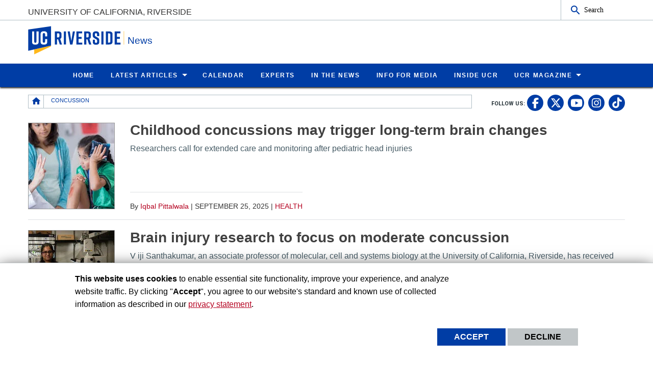

--- FILE ---
content_type: text/html; charset=UTF-8
request_url: https://news.ucr.edu/tag/concussion
body_size: 10781
content:
<!doctype html>
<html  lang="en" dir="ltr" prefix="og: https://ogp.me/ns#" class="no-js">
<head>
    <meta charset="utf-8" />
<noscript><style>form.antibot * :not(.antibot-message) { display: none !important; }</style>
</noscript><style id="gutenberg-palette">:root .has-yellow-color{color:#FFB81C}:root .has-yellow-background-color{background-color:#FFB81C}:root .has-blue-color{color:#003DA5}:root .has-blue-background-color{background-color:#003DA5}</style>
<link rel="canonical" href="https://news.ucr.edu/tag/concussion" />
<meta name="Generator" content="Drupal 10 (https://www.drupal.org)" />
<meta name="MobileOptimized" content="width" />
<meta name="HandheldFriendly" content="true" />
<meta name="viewport" content="width=device-width, initial-scale=1.0" />
<link rel="icon" href="/profiles/custom/ucr_news_profile/themes/custom/ucr_news/favicon.ico" type="" />
<script src="/sites/default/files/eu_cookie_compliance/eu_cookie_compliance.script.js?t9dt2v" defer></script>
<script>window.a2a_config=window.a2a_config||{};a2a_config.callbacks=[];a2a_config.overlays=[];a2a_config.templates={};</script>

    <title>concussion | News</title>
    <link rel="stylesheet" media="all" href="/sites/default/files/css/css_VR5zH6JRG91gYCuUYWdupMmMzoeKFmiZgh_ddlDuFGE.css?delta=0&amp;language=en&amp;theme=ucr_news&amp;include=eJxtyEsOgCAMhOELoRyJFBgNsVBDQePtfcSFCzfzTz6KsQmVw9J7xqlKaQbdBZEl4UpeOVEJsH_oPFUYPbQhW08K00N1ERN1bnZm8cRDUH24YNevbemGZ8cssTNODRo4Ww" />
<link rel="stylesheet" media="all" href="https://fonts.googleapis.com/css?family=Montserrat:700|Roboto+Slab:400,700|Roboto:400,700" />
<link rel="stylesheet" media="all" href="/sites/default/files/css/css_XxVXrWUwWwa5nEhVzI6IOLWpQLLtF1SCaoDGVBjVcpI.css?delta=2&amp;language=en&amp;theme=ucr_news&amp;include=eJxtyEsOgCAMhOELoRyJFBgNsVBDQePtfcSFCzfzTz6KsQmVw9J7xqlKaQbdBZEl4UpeOVEJsH_oPFUYPbQhW08K00N1ERN1bnZm8cRDUH24YNevbemGZ8cssTNODRo4Ww" />

    
    <style type="text/css">
    <!--
     a[href*="//"]:not(:has([data-entity-embed-display=media_image])):after {
    display: none;
}

.img-circle {
  border-radius: 50%;
}


figure.embedded-entity.align-right {
    width: max-content !important;
}

figure.embedded-entity.align-left{
    width: max-content !important;
}

.align-right{
margin-left: 20px !important;
}
.align-left{
margin-right: 20px !important;
}

div.una-article-post-content p{
font-size: 1.125em;
}

div.social-link a{
height: 1.75em;
}

.grey-owl-video-width
{width:350px !important; clear: right!important;}


div#content-container div.primary-content-area figure figcaption {
border-bottom: none !important;
}

div.magazine p {
    font-size: 1.125em;
}

p.caption {
    caption-side: bottom;
    font-size: 0.775rem;
    text-align: center;
    font-weight: bold;
    margin: 0.25rem 0.25rem 1rem 0.25rem;
}

.story-title {
font-size: 4rem;
}

p.mark:after {
  content: url('/sites/default/files/2024-11/ucr-magazine-end-mark-icon.png');
  margin-left: 5px;
}


@media print, screen and (max-width: 600px) {

.story-title {
font-size: 100%;
}
}     -->
    </style>
    </head>
<body class="layout path-taxonomy">
    <noscript><iframe src="https://www.googletagmanager.com/ns.html?id=GTM-WKS9CKF" height="0" width="0" style="display:none;visibility:hidden"></iframe></noscript>
      <div class="dialog-off-canvas-main-canvas" data-off-canvas-main-canvas>
    <div class="webpage-content">
    <header role="banner" data-sticky-container>
        <div class="header-sticky-container" data-ucr-sticky="0" data-ucr-mobile-sticky="1">
            <div class="grid-container full">
                                                <div class="grid-x">
                    <div class="cell small-order-2 medium-order-1 audience-container">
    <div class="grid-container audience-menu-bar">
        <div class="grid-x align-middle">
             <div id="block-ucr-news-organization-name" data-block-plugin-id="ucr_global_organization_name" class="cell auto org-name">
    
        
              <a class="skip-main" tabindex="1" href="#main-content">Skip to main content</a>

<span class="parent-org-title">
    <a href="https://www.ucr.edu">University of California, Riverside</a>
</span>

    </div>
    <div class="cell medium-shrink show-for-medium">
        
        
            <section class="google-search">
        <button class="button audience-search-button" data-open="gscSearchFormModal">Search</button>
    </section>

    </div>
             <div class="cell shrink hide-for-medium" data-responsive-toggle="main-menu-container" data-hide-for="medium">
                <button class="mdi mdi-menu button mobile-menu-expander" id="mobile-menu-expander" type="button" data-toggle="main-menu-container">
                </button>
            </div>
        </div>
    </div>
</div>

                    <div class="cell small-order-1 medium-order-2 masthead-container">
    <div class="grid-container">
        <div class="grid-x align-middle">
             
    <div class="cell shrink">
        <a class="masthead-logo" href="/">
            <span class="show-for-sr">UC Riverside</span>
        </a>
    </div>
    <div class="cell auto">
        <h1 class="masthead-title" aria-label="Welcome to  News ">
            <a href="/"> News </a>
        </h1>
    </div>
    <div class="cell auto show-for-medium">
        <p class="slogan"></p>
    </div>
         </div>
    </div>
</div>

                    <div class="cell small-order-3 medium-order-3 main-nav-bar">
    <div class="grid-container" id="main-menu-container" data-animate="fade-in fade-out">
        <div class="grid-x">
                 <div class="cell hide-for-medium">
        
        
            <section class="google-search">
        <button class="button audience-search-button" data-open="gscSearchFormModal">Search</button>
    </section>

    </div>
<div id="block-ucr-news-main-menu" data-block-plugin-id="system_menu_block:main" class="cell main-menu-cell">
    
        
                        <nav id="primary-site-menu" aria-labelledby="primary-site-menu">
    <ul class="standard-menu vertical medium-horizontal menu align-center-middle" data-responsive-menu="accordion medium-dropdown" data-closing-time="200">
                <li>
        <a href="/" data-drupal-link-system-path="&lt;front&gt;">Home</a>
                </li>
            <li>
        <a href="/articles" target="_self" data-drupal-link-system-path="articles">Latest Articles</a>
                                <ul class="vertical menu submenu">
                <li>
        <a href="/articles" title="All Articles" data-drupal-link-system-path="articles">All Articles</a>
                </li>
            <li>
        <a href="/topic/arts-culture" target="_self" data-drupal-link-system-path="taxonomy/term/1">Arts / Culture</a>
                </li>
            <li>
        <a href="/topic/athletics" target="_self" data-drupal-link-system-path="taxonomy/term/6">Athletics</a>
                </li>
            <li>
        <a href="/topic/business" target="_self" data-drupal-link-system-path="taxonomy/term/11">Business</a>
                </li>
            <li>
        <a href="/topic/health" target="_self" data-drupal-link-system-path="taxonomy/term/16">Health</a>
                </li>
            <li>
        <a href="/topic/science-technology" target="_self" data-drupal-link-system-path="taxonomy/term/21">Science / Technology</a>
                </li>
            <li>
        <a href="/topic/social-science-education" target="_self" data-drupal-link-system-path="taxonomy/term/26">Social Science / Education</a>
                </li>
            <li>
        <a href="/topic/students" target="_self" data-drupal-link-system-path="taxonomy/term/31">Students</a>
                </li>
            <li>
        <a href="/topic/university" target="_self" data-drupal-link-system-path="taxonomy/term/36">University</a>
                </li>
            </ul>
        
                </li>
            <li>
        <a href="https://events.ucr.edu/" target="_blank">Calendar</a>
                </li>
            <li>
        <a href="/experts" target="_self" title="Experts" data-drupal-link-system-path="node/12639">Experts</a>
                </li>
            <li>
        <a href="/external-news" target="_self" data-drupal-link-system-path="external-news">In the News</a>
                </li>
            <li>
        <a href="/media-information" target="_self" data-drupal-link-system-path="node/9236">Info for Media</a>
                </li>
            <li>
        <a href="https://insideucr.ucr.edu" target="_blank">Inside UCR</a>
                </li>
            <li>
        <a href="/ucr-magazine" title="UCR Magazine" data-drupal-link-system-path="node/10746">UCR Magazine</a>
                                <ul class="vertical menu submenu">
                <li>
        <a href="/ucr-magazine" title="Overview" data-drupal-link-system-path="node/10746">Overview</a>
                </li>
            <li>
        <a href="/ucr-magazine/fall-2025" title="UCR Magazine Fall 2025" data-drupal-link-system-path="node/13234">Fall 2025</a>
                </li>
            <li>
        <a href="/ucr-magazine/spring-2025" title="UCR Magazine Spring 2025" data-drupal-link-system-path="node/13047">Spring 2025</a>
                </li>
            <li>
        <a href="https://www.ucr.edu/magazine/winter-2025" target="_blank" title="UCR Magazine Winter 2025">Winter 2025</a>
                </li>
            <li>
        <a href="/ucr-magazine/fall-2024" title="UCR Magazine Fall 2024" data-drupal-link-system-path="node/12842">Fall 2024</a>
                </li>
            <li>
        <a href="https://www.ucr.edu/magazine/summer-2024" target="_blank" title="UCR Magazine Summer 2024">Summer 2024</a>
                </li>
            <li>
        <a href="/ucr-magazine/spring-2024" title="UCR Magazine Spring 2024" data-drupal-link-system-path="node/12668">Spring 2024</a>
                </li>
            <li>
        <a href="/ucr-magazine/winter-2024" title="UCR Magazine Winter 2024" data-drupal-link-system-path="node/12499">Winter 2024</a>
                </li>
            <li>
        <a href="/ucr-magazine/archive" title="Archive" data-drupal-link-system-path="node/12553">Archive</a>
                </li>
            <li>
        <a href="https://magazine.ucr.edu/subscriptions" target="_blank" title="Subscriptions">Subscriptions</a>
                </li>
            </ul>
        
                </li>
            </ul>
</nav>
        




    </div>
         </div>
    </div>
</div>

                </div>
            </div>
        </div>
    </header>
    <main>
        <div id="content-container">
                            
                        <div class="grid-container">
                                <div class="grid-x grid-padding-x sub-nav-social">
                        <div class="cell large-8 xlarge-9 small-order-2 large-order-1 region-breadcrumbs">
        <div id="block-ucr-news-breadcrumbs" data-block-plugin-id="system_breadcrumb_block" class="cell">
    
        
                <div><span id="system-breadcrumb" class="visually-hidden">Breadcrumb</span></div>
    <div class="grid-container full">
        <div class="grid-x breadcrumb-container">
            <div class="shrink cell breadcrumb-home">
                <a href="/" aria-label="Redirects to the homepage of this site."><span class="mdi mdi-home breadcrumb-home-icon"></span></a>
            </div>
            <div class="auto cell breadcrumb-list">
                <nav aria-labelledby="system-breadcrumb">
                    <ul class="breadcrumbs">
                                                                                  <li class="list-no-display"><span>&nbsp;</span></li>
                                                                                                                <li>
                                                                            <span>concussion</span>
                                                                    </li>
                                                                        </ul>
                </nav>
            </div>
        </div>
    </div>

    </div>

    </div>

                        <div class="cell auto text-right small-order-1 large-order-2 social-media-header">
                
        
        <section class="footer-item" class="UcrGlobalFooterFollowUsBlock">
   <p class="social-title">Follow US:</p>
   <div class="social-link">
                    <a href="https://www.facebook.com/UCRiverside/" target="_blank" class="social-btn fa-brands fa-facebook-f" title="UC Riverside Facebook" aria-label="link to facebook"><span class="show-for-sr">UC Riverside Facebook</span></a>
                    <a href="https://x.com/UCRiverside" target="_blank" class="social-btn fa-brands fa-x-twitter" title="UC Riverside X" aria-label="link to twitter"><span class="show-for-sr">UC Riverside X</span></a>
                    <a href="https://www.youtube.com/UCRiverside" target="_blank" class="social-btn fa-brands fa-youtube" title="UC Riverside YouTube" aria-label="link to youtube"><span class="show-for-sr">UC Riverside YouTube</span></a>
                    <a href="https://www.instagram.com/ucriversideofficial/" target="_blank" class="social-btn fa-brands fa-instagram" title="UC Riverside Instagram" aria-label="link to instagram"><span class="show-for-sr">UC Riverside Instagram</span></a>
                    <a href="https://www.tiktok.com/@ucriverside?" target="_blank" class="social-btn fa-brands fa-tiktok" title="UC Riverside TikTok" aria-label="link to tiktok"><span class="show-for-sr">UC Riverside TikTok</span></a>
            </div>
</section>
    
    
    </div>

                </div>
                                                <div class="grid-x grid-padding-x grid-padding-y system-admin-controls">
                    
                </div>
                            </div>
            <div id="main-content" class="grid-container primary-content-area">
                                <div class="grid-x grid-padding-x">
                                        <div class="cell large-auto small-order-3 medium-order-3 large-order-2 pca-content">
                          <div>
    <div id="block-ucr-news-main-content" data-block-plugin-id="system_main_block">
  
    
      <div class="views-element-container"><div class="js-view-dom-id-9b8153c27664c1776795e41f387b30a576108fe6791ff9e879fb9d88f6a0a888">
  
  
  

  
  
  

  <div class="grid-x grid-margin-x una-listing una-list-tags">
                    <div class="cell una-listing-item"><a href="/articles/2025/09/25/childhood-concussions-may-trigger-long-term-brain-changes" title="Read full article: Childhood concussions may trigger long-term brain changes" class="una-listing-item__anchor">
    <div class="grid-x grid-margin-x">
        <div class="cell medium-3 large-2 text-center">
            <div class="una-thumbnail">
                
            <div>
  
      <picture>
                  <source srcset="/sites/default/files/styles/news_article_listing_m_up/public/2025-09/concussion_gettyimages.jpg?h=9a12d204&amp;itok=H49nkqxa 1x" media="all and (min-width: 1401px)" type="image/jpeg" width="168" height="168"/>
              <source srcset="/sites/default/files/styles/news_article_listing_m_up/public/2025-09/concussion_gettyimages.jpg?h=9a12d204&amp;itok=H49nkqxa 1x" media="all and (min-width: 1025px) and (max-width: 1400px)" type="image/jpeg" width="168" height="168"/>
              <source srcset="/sites/default/files/styles/news_article_listing_m_up/public/2025-09/concussion_gettyimages.jpg?h=9a12d204&amp;itok=H49nkqxa 1x" media="all and (min-width: 768px) and (max-width: 1024px)" type="image/jpeg" width="168" height="168"/>
              <source srcset="/sites/default/files/styles/news_article_listing_s/public/2025-09/concussion_gettyimages.jpg?h=9a12d204&amp;itok=_uzV7DTA 1x" type="image/jpeg" width="767" height="767"/>
                  <img loading="eager" width="767" height="767" src="/sites/default/files/styles/news_article_listing_s/public/2025-09/concussion_gettyimages.jpg?h=9a12d204&amp;itok=_uzV7DTA" alt="Girl has concussion" />

  </picture>


</div>
    
                            </div>
        </div>
        <div class="cell auto">
            <h3>Childhood concussions may trigger long-term brain changes</h3>
            <div class="una-summary hide-for-small-only">
              <p>Researchers call for extended care and monitoring after pediatric head injuries</p>


    </div>
        </div>
    </div>
</a>
<div class="una-about-info hide-for-small-only">
    <span class="una-author-name">By <a href="/author/iqbal-pittalwala" hreflang="en">Iqbal Pittalwala</a></span> | <time datetime="2025-09-25T12:00:00Z">September 25, 2025</time>
 |     <a href="/topic/health" hreflang="en">Health</a>
</div>
</div>
                    <div class="cell una-listing-item"><a href="/articles/2021/05/27/brain-injury-research-focus-moderate-concussion" title="Read full article: Brain injury research to focus on moderate concussion" class="una-listing-item__anchor">
    <div class="grid-x grid-margin-x">
        <div class="cell medium-3 large-2 text-center">
            <div class="una-thumbnail">
                
            <div>
  
      <picture>
                  <source srcset="/sites/default/files/styles/news_article_listing_m_up/public/2020-05/Viji%20Santhakumar.jpg?h=029b6741&amp;itok=gQRrpzcf 1x" media="all and (min-width: 1401px)" type="image/jpeg" width="168" height="168"/>
              <source srcset="/sites/default/files/styles/news_article_listing_m_up/public/2020-05/Viji%20Santhakumar.jpg?h=029b6741&amp;itok=gQRrpzcf 1x" media="all and (min-width: 1025px) and (max-width: 1400px)" type="image/jpeg" width="168" height="168"/>
              <source srcset="/sites/default/files/styles/news_article_listing_m_up/public/2020-05/Viji%20Santhakumar.jpg?h=029b6741&amp;itok=gQRrpzcf 1x" media="all and (min-width: 768px) and (max-width: 1024px)" type="image/jpeg" width="168" height="168"/>
              <source srcset="/sites/default/files/styles/news_article_listing_s/public/2020-05/Viji%20Santhakumar.jpg?h=029b6741&amp;itok=zMII-Q1_ 1x" type="image/jpeg" width="767" height="767"/>
                  <img loading="eager" width="767" height="767" src="/sites/default/files/styles/news_article_listing_s/public/2020-05/Viji%20Santhakumar.jpg?h=029b6741&amp;itok=zMII-Q1_" alt="" />

  </picture>


</div>
    
                            </div>
        </div>
        <div class="cell auto">
            <h3>Brain injury research to focus on moderate concussion</h3>
            <div class="una-summary hide-for-small-only">
              <p>V iji Santhakumar, an associate professor of molecular, cell and systems biology at the University of California, Riverside, has received funding from the National Institute of Neurological Disaster and Stroke of the National Institutes of Health to further pursue research on moderate concussive brain injury, which results from car accidents...</p>


    </div>
        </div>
    </div>
</a>
<div class="una-about-info hide-for-small-only">
    <span class="una-author-name">By <a href="/author/iqbal-pittalwala" hreflang="en">Iqbal Pittalwala</a></span> | <time datetime="2021-05-27T12:00:00Z">May 27, 2021</time>
 |     <a href="/topic/science-technology" hreflang="en">Science / Technology</a>
</div>
</div>
                    <div class="cell una-listing-item"><a href="/articles/2020/05/12/study-shows-how-memory-function-could-be-preserved-after-brain-injury" title="Read full article: Study shows how memory function could be preserved after brain injury" class="una-listing-item__anchor">
    <div class="grid-x grid-margin-x">
        <div class="cell medium-3 large-2 text-center">
            <div class="una-thumbnail">
                
            <div>
  
      <picture>
                  <source srcset="/sites/default/files/styles/news_article_listing_m_up/public/2020-05/Viji%20Santhakumar.jpg?h=029b6741&amp;itok=gQRrpzcf 1x" media="all and (min-width: 1401px)" type="image/jpeg" width="168" height="168"/>
              <source srcset="/sites/default/files/styles/news_article_listing_m_up/public/2020-05/Viji%20Santhakumar.jpg?h=029b6741&amp;itok=gQRrpzcf 1x" media="all and (min-width: 1025px) and (max-width: 1400px)" type="image/jpeg" width="168" height="168"/>
              <source srcset="/sites/default/files/styles/news_article_listing_m_up/public/2020-05/Viji%20Santhakumar.jpg?h=029b6741&amp;itok=gQRrpzcf 1x" media="all and (min-width: 768px) and (max-width: 1024px)" type="image/jpeg" width="168" height="168"/>
              <source srcset="/sites/default/files/styles/news_article_listing_s/public/2020-05/Viji%20Santhakumar.jpg?h=029b6741&amp;itok=zMII-Q1_ 1x" type="image/jpeg" width="767" height="767"/>
                  <img loading="eager" width="767" height="767" src="/sites/default/files/styles/news_article_listing_s/public/2020-05/Viji%20Santhakumar.jpg?h=029b6741&amp;itok=zMII-Q1_" alt="" />

  </picture>


</div>
    
                            </div>
        </div>
        <div class="cell auto">
            <h3>Study shows how memory function could be preserved after brain injury</h3>
            <div class="una-summary hide-for-small-only">
              <p>UC Riverside-led study identifies role played by an immune signaling molecule in regulating memory function in the normal and injured brain</p>


    </div>
        </div>
    </div>
</a>
<div class="una-about-info hide-for-small-only">
    <span class="una-author-name">By <a href="/author/iqbal-pittalwala" hreflang="en">Iqbal Pittalwala</a></span> | <time datetime="2020-05-12T12:00:00Z">May 12, 2020</time>
 |     <a href="/topic/science-technology" hreflang="en">Science / Technology</a>
</div>
</div>
                    <div class="cell una-listing-item"><a href="/articles/2020/02/27/early-intervention-following-traumatic-brain-injury-reduces-epilepsy-risk" title="Read full article: Early intervention following traumatic brain injury reduces epilepsy risk" class="una-listing-item__anchor">
    <div class="grid-x grid-margin-x">
        <div class="cell medium-3 large-2 text-center">
            <div class="una-thumbnail">
                
            <div>
  
      <picture>
                  <source srcset="/sites/default/files/styles/news_article_listing_m_up/public/2020-02/Viji%20Santhakumar_0.jpg?h=6afd5abd&amp;itok=BGUkJ-Xh 1x" media="all and (min-width: 1401px)" type="image/jpeg" width="168" height="168"/>
              <source srcset="/sites/default/files/styles/news_article_listing_m_up/public/2020-02/Viji%20Santhakumar_0.jpg?h=6afd5abd&amp;itok=BGUkJ-Xh 1x" media="all and (min-width: 1025px) and (max-width: 1400px)" type="image/jpeg" width="168" height="168"/>
              <source srcset="/sites/default/files/styles/news_article_listing_m_up/public/2020-02/Viji%20Santhakumar_0.jpg?h=6afd5abd&amp;itok=BGUkJ-Xh 1x" media="all and (min-width: 768px) and (max-width: 1024px)" type="image/jpeg" width="168" height="168"/>
              <source srcset="/sites/default/files/styles/news_article_listing_s/public/2020-02/Viji%20Santhakumar_0.jpg?h=6afd5abd&amp;itok=bKMqwsSd 1x" type="image/jpeg" width="767" height="767"/>
                  <img loading="eager" width="767" height="767" src="/sites/default/files/styles/news_article_listing_s/public/2020-02/Viji%20Santhakumar_0.jpg?h=6afd5abd&amp;itok=bKMqwsSd" alt="Viji Santhakumar" />

  </picture>


</div>
    
                            </div>
        </div>
        <div class="cell auto">
            <h3>Early intervention following traumatic brain injury reduces epilepsy risk</h3>
            <div class="una-summary hide-for-small-only">
              <p>UC Riverside-led rat study finds an immune receptor in the hippocampus is responsible for the onset of the disease after brain injuries</p>


    </div>
        </div>
    </div>
</a>
<div class="una-about-info hide-for-small-only">
    <span class="una-author-name">By <a href="/author/iqbal-pittalwala" hreflang="en">Iqbal Pittalwala</a></span> | <time datetime="2020-02-27T12:00:00Z">February 27, 2020</time>
 |     <a href="/topic/science-technology" hreflang="en">Science / Technology</a>,     <a href="/topic/health" hreflang="en">Health</a>
</div>
</div>
    </div>

    

  
  

  
  
</div>
</div>

  </div>

  </div>

                    </div>
                                    </div>
            </div>
                    </div>
    </main>
    <footer>
        <div class="footer-container">
            <div class="footer-content-area">
                <div class="grid-container">
                                                <div class="grid-x grid-padding-x align-center">
        <div id="block-ucr-news-footer-search" data-block-plugin-id="ucr_global_footer_search" class="cell show-for-medium footer-search">
    
        
            <section class="google-search">
    <button class="button footer-search-button" data-open="gscSearchFormModal">Search</button>
</section>

    </div>
    </div>

                                        <div class="grid-x grid-padding-x footer-columns">
                                                    <div class="cell medium-auto">
      
      
      <section class="footer-item ucr-footer-info">
        <span class="footer-logo"><span class="show-for-sr">University of California, Riverside</span></span>
        <address>
         <p>900 University Ave.<br />
            Riverside, CA 92521</p>
            <p>Tel: (951) 827-1012</p>
        </address>
                <ul class="footer-links">
            <li><a href="https://library.ucr.edu/" target="_blank">UCR Library</a></li>
            <li><a href="https://campusstatus.ucr.edu/" target="_blank">Campus Status</a></li>
            <li><a href="https://ucr.bncollege.com/shop/ucr/home" target="_blank">Campus Store</a></li>
            <li><a href="https://jobs.ucr.edu" target="_blank">Career Opportunities</a></li>
            <li><a href="https://vamos.ucr.edu/" target="_blank">Español</a></li>
            <li><a href="https://campusmap.ucr.edu/" target="_blank">Maps and Directions</a></li>
            <li><a href="https://www.ucr.edu/visitors" target="_blank">Visit UCR</a></li>
        </ul>
            </section>


</div>

                                                                                <div class="cell medium-auto">
            <section id="block-ucr-news-footer-dept" data-block-plugin-id="ucr_global_footer_dept_info" class="footer-item footer-dept-info">
        
                
                                                                                    
    
    
    

                        
    
    
    

    <h2>University of California, Riverside</h2>
    <address class="address_2">
       <p> <a href="https://campusmap.ucr.edu" target="_blank">            900 University Ave.
            <br />Riverside, CA 92521                         </a></p>
    		<p> tel: (951) 827-1012<br />                        email: <a href="mailto:webmaster@ucr.edu">webmaster@ucr.edu</a>                </p>

        </address>
        <p>
        <a class="link-img link-img-location" href="https://campusmap.ucr.edu" target="_blank"> Find Us<br /><br />
            <img src="/themes/custom/ucr_default/images/googlemap.png" alt="View campus map"></a>
    </p>
    
    </section>
        
        
        <section class="footer-item" class="UcrGlobalFooterFollowUsBlock">
   <p class="social-title">Follow US:</p>
   <div class="social-link">
                    <a href="https://www.facebook.com/UCRiverside/" target="_blank" class="social-btn fa-brands fa-facebook-f" title="UC Riverside Facebook" aria-label="link to facebook"><span class="show-for-sr">UC Riverside Facebook</span></a>
                    <a href="https://x.com/UCRiverside" target="_blank" class="social-btn fa-brands fa-x-twitter" title="UC Riverside X" aria-label="link to twitter"><span class="show-for-sr">UC Riverside X</span></a>
                    <a href="https://www.youtube.com/UCRiverside" target="_blank" class="social-btn fa-brands fa-youtube" title="UC Riverside YouTube" aria-label="link to youtube"><span class="show-for-sr">UC Riverside YouTube</span></a>
                    <a href="https://www.instagram.com/ucriversideofficial/" target="_blank" class="social-btn fa-brands fa-instagram" title="UC Riverside Instagram" aria-label="link to instagram"><span class="show-for-sr">UC Riverside Instagram</span></a>
                    <a href="https://www.tiktok.com/@ucriverside?" target="_blank" class="social-btn fa-brands fa-tiktok" title="UC Riverside TikTok" aria-label="link to tiktok"><span class="show-for-sr">UC Riverside TikTok</span></a>
            </div>
</section>
    
    
    </div>

                                                                                <div class="cell medium-auto">
            <section id="block-ucr-news-related-links" data-block-plugin-id="system_menu_block:ucr-news-related-links" class="footer-item footer-related-links">
        
                
        <h3>Related Links</h3>
        
        <nav role="navigation" aria-labelledby="general-navigation">
    <ul class="vertical menu">
                <li><a href="https://www.ucr.edu/can-i-bug-you" target="_blank" title="Can I Bug You? Podcast">Can I Bug You? Podcast</a>
                    </li>
                <li><a href="https://espanol.ucanr.edu/" target="_blank" title="Servicio de Información en Español">Servicio de Información en Español</a>
                    </li>
                <li><a href="https://ucanr.edu/" target="_blank" title="UC Agricultural and Natural Resources news">UC Agricultural and Natural Resources news</a>
                    </li>
                <li><a href="https://www.universityofcalifornia.edu/news/" target="_blank" title="UC Newsroom">UC Newsroom</a>
                    </li>
                <li><a href="https://creatorstate.ucr.edu" target="_blank" title="Creator State Podcast">Creator State Podcast</a>
                    </li>
                <li><a href="/feeds" title="Available Feeds" data-drupal-link-system-path="node/1366">Available Feeds</a>
                    </li>
            </ul>
</nav>
    


    </section>


    </div>

                                                                    </div>
                </div>
            </div>
            <div class="site-legal-footer">
                <div class="grid-container">
                    <div class="grid-x grid-padding-x">
                        <div class="cell">
                            <ul>
                                <li><a href="https://www.ucr.edu/privacy.html">Privacy and Accessibility</a></li>
                                <li><a href="https://ucrsupport.service-now.com/ucr_portal?id=ucr_accessibility_form">Report barrier to accessibility</a></li>
                                <li><a href="https://www.ucr.edu/terms.html">Terms and Conditions</a></li>
                                <li>© 2026 Regents of the University of California</li>
                            </ul>
                        </div>
                    </div>
                </div>
            </div>
        </div>
    </footer>
</div>
    <div class="large reveal" id="gscSearchFormModal" role="search" data-reveal data-animation-in="fade-in" data-animation-out="fade-out">
    <div class="gsc-modal-top">
        <span>Search</span>
        <button class="close-button" data-close aria-label="Close Search Window" type="button"><span aria-hidden="true">&times;</span></button>
    </div>
    <form id="audience-search-form" name="gsc-search-form" action="/results">
        <div class="gsc-modal-body">
            <div class="grid-container full">
                <div class="grid-x grid-padding-x grid-padding-y align-center-middle text-center">
                  <div class="gsc-text-wrapper">
                    <span class="gsc-welcome-text">Let us help you with your search</span>
                  </div>
                    <div class="cell">
                        <label id="searchbox-label" class="hidden" aria-label="Enter your Search Criteria.">Enter your Search Criteria.</label>
                        <input type="text" maxlength="255" id="audience-search" name="q" value="" aria-labelledby="searchbox-label" placeholder="Search for..." />
                    </div>
                                            <div class="cell medium-4">
                            <button class="button gsc-modal-button-submit" type="submit" name="search-by" value="all">Search All UCR</button>
                        </div>
                        <div class="cell medium-4">
                            <button class="button gsc-modal-button-submit" type="submit" name="search-by" value="news.ucr.edu">Search This Site</button>
                        </div>
                        <div class="cell medium-4">
                            <button type="button" class="button gsc-modal-button-close" data-close>Cancel</button>
                        </div>
                                    </div>
            </div>
        </div>
    </form>
</div>

  </div>

    <script>window.dataLayer = window.dataLayer || []; window.dataLayer.push({"drupalLanguage":"en","drupalCountry":"US","siteName":"News","entityLangcode":"en","entityName":"concussion","entityStatus":"1","entityUuid":"98175328-b474-42d3-a467-95efa6c0eabc","entityVid":"tags","entityType":"taxonomy_term","entityBundle":"tags","entityId":"7231","entityTitle":"concussion","entityTaxonomy":{"tags":{"7231":"concussion"}},"userUid":0});</script>

    <script type="application/json" data-drupal-selector="drupal-settings-json">{"path":{"baseUrl":"\/","pathPrefix":"","currentPath":"taxonomy\/term\/7231","currentPathIsAdmin":false,"isFront":false,"currentLanguage":"en"},"pluralDelimiter":"\u0003","suppressDeprecationErrors":true,"bu":{"notify_ie":-2,"notify_firefox":-2,"notify_opera":-2,"notify_safari":-2,"notify_chrome":-2,"insecure":true,"unsupported":false,"mobile":true,"visibility_type":"hide","visibility_pages":"admin\/*","source":"\/\/browser-update.org\/update.min.js","show_source":"","position":"top","text_override":"","reminder":6,"reminder_closed":6,"new_window":true,"url":"","no_close":false,"test_mode":false},"dataLayer":{"defaultLang":"en","languages":{"en":{"id":"en","name":"English","direction":"ltr","weight":0}}},"eu_cookie_compliance":{"cookie_policy_version":"1.0.0","popup_enabled":true,"popup_agreed_enabled":false,"popup_hide_agreed":false,"popup_clicking_confirmation":false,"popup_scrolling_confirmation":false,"popup_html_info":"\u003Cdiv aria-labelledby=\u0022popup-text\u0022  class=\u0022eu-cookie-compliance-banner eu-cookie-compliance-banner-info eu-cookie-compliance-banner--opt-in\u0022\u003E\n  \u003Cdiv class=\u0022popup-content info eu-cookie-compliance-content\u0022\u003E\n        \u003Cdiv id=\u0022popup-text\u0022 class=\u0022eu-cookie-compliance-message\u0022 role=\u0022document\u0022\u003E\n      \u003Cp\u003E\u003Cstrong\u003EThis website uses cookies\u003C\/strong\u003E to enable essential site functionality, improve your experience, and analyze website traffic. By clicking \u0022\u003Cstrong\u003EAccept\u003C\/strong\u003E\u0022, you agree to our website\u0027s standard and known use of collected information as described in our \u003Ca href=\u0022https:\/\/www.ucr.edu\/privacy.html\u0022 title=\u0022UCR Privacy statement\u0022\u003Eprivacy statement\u003C\/a\u003E.\u003C\/p\u003E\n\n          \u003C\/div\u003E\n\n    \n    \u003Cdiv id=\u0022popup-buttons\u0022 class=\u0022eu-cookie-compliance-buttons\u0022\u003E\n            \u003Cbutton type=\u0022button\u0022 class=\u0022agree-button eu-cookie-compliance-secondary-button button button--small\u0022\u003EAccept\u003C\/button\u003E\n              \u003Cbutton type=\u0022button\u0022 class=\u0022decline-button eu-cookie-compliance-default-button button button--small button--primary\u0022\u003EDecline\u003C\/button\u003E\n          \u003C\/div\u003E\n  \u003C\/div\u003E\n\u003C\/div\u003E","use_mobile_message":false,"mobile_popup_html_info":"\u003Cdiv aria-labelledby=\u0022popup-text\u0022  class=\u0022eu-cookie-compliance-banner eu-cookie-compliance-banner-info eu-cookie-compliance-banner--opt-in\u0022\u003E\n  \u003Cdiv class=\u0022popup-content info eu-cookie-compliance-content\u0022\u003E\n        \u003Cdiv id=\u0022popup-text\u0022 class=\u0022eu-cookie-compliance-message\u0022 role=\u0022document\u0022\u003E\n      \n          \u003C\/div\u003E\n\n    \n    \u003Cdiv id=\u0022popup-buttons\u0022 class=\u0022eu-cookie-compliance-buttons\u0022\u003E\n            \u003Cbutton type=\u0022button\u0022 class=\u0022agree-button eu-cookie-compliance-secondary-button button button--small\u0022\u003EAccept\u003C\/button\u003E\n              \u003Cbutton type=\u0022button\u0022 class=\u0022decline-button eu-cookie-compliance-default-button button button--small button--primary\u0022\u003EDecline\u003C\/button\u003E\n          \u003C\/div\u003E\n  \u003C\/div\u003E\n\u003C\/div\u003E","mobile_breakpoint":768,"popup_html_agreed":false,"popup_use_bare_css":true,"popup_height":"auto","popup_width":"100%","popup_delay":1000,"popup_link":"https:\/\/www.ucr.edu\/privacy.html","popup_link_new_window":true,"popup_position":false,"fixed_top_position":true,"popup_language":"en","store_consent":false,"better_support_for_screen_readers":false,"cookie_name":"","reload_page":false,"domain":"","domain_all_sites":false,"popup_eu_only":false,"popup_eu_only_js":false,"cookie_lifetime":100,"cookie_session":0,"set_cookie_session_zero_on_disagree":0,"disagree_do_not_show_popup":false,"method":"opt_in","automatic_cookies_removal":false,"allowed_cookies":"","withdraw_markup":"\u003Cbutton type=\u0022button\u0022 class=\u0022eu-cookie-withdraw-tab\u0022\u003EPrivacy settings\u003C\/button\u003E\n\u003Cdiv aria-labelledby=\u0022popup-text\u0022 class=\u0022eu-cookie-withdraw-banner\u0022\u003E\n  \u003Cdiv class=\u0022popup-content info eu-cookie-compliance-content\u0022\u003E\n    \u003Cdiv id=\u0022popup-text\u0022 class=\u0022eu-cookie-compliance-message\u0022 role=\u0022document\u0022\u003E\n      \u003Ch2\u003EWe use cookies on this site to enhance your user experience\u003C\/h2\u003E\n\u003Cp\u003EYou have given your consent for us to set cookies.\u003C\/p\u003E\n\n    \u003C\/div\u003E\n    \u003Cdiv id=\u0022popup-buttons\u0022 class=\u0022eu-cookie-compliance-buttons\u0022\u003E\n      \u003Cbutton type=\u0022button\u0022 class=\u0022eu-cookie-withdraw-button  button button--small button--primary\u0022\u003EWithdraw consent\u003C\/button\u003E\n    \u003C\/div\u003E\n  \u003C\/div\u003E\n\u003C\/div\u003E","withdraw_enabled":false,"reload_options":0,"reload_routes_list":"","withdraw_button_on_info_popup":false,"cookie_categories":[],"cookie_categories_details":[],"enable_save_preferences_button":true,"cookie_value_disagreed":"0","cookie_value_agreed_show_thank_you":"1","cookie_value_agreed":"2","containing_element":"body","settings_tab_enabled":false,"olivero_primary_button_classes":" button button--small button--primary","olivero_secondary_button_classes":" button button--small","close_button_action":"close_banner","open_by_default":true,"modules_allow_popup":true,"hide_the_banner":false,"geoip_match":true,"unverified_scripts":["https:\/\/www.googletagmanager.com\/gtag\/js","\/modules\/contrib\/google_analytics\/js\/google_analytics.js"]},"ajax":[],"user":{"uid":0,"permissionsHash":"f3230e82934341110a0eace67a372fad46b62910d88ab55f2b2483230129dc05"}}</script>
<script src="/sites/default/files/js/js_kfQ1v5p0L68vrvdnOFG7cUK-4HEJRuqufIk7KX_H7RQ.js?scope=footer&amp;delta=0&amp;language=en&amp;theme=ucr_news&amp;include=eJxtyEEOwjAMBdELpfWRqh_HpaEmrpwY1NuDEFI3rGb0UMowtJPwm3l1ayPloBwzb8K7eCoYUJzilGXDs5r3JLGw2V7lk8ehFY2F_mEK9qXIitBBN7UMne79q01e_aI3_EI2ZQ"></script>
<script src="https://static.addtoany.com/menu/page.js" defer></script>
<script src="/sites/default/files/js/js_V3bVm8PHczIRMiZyp-B2cCZj7uNqdmu9wuHXTn9tah4.js?scope=footer&amp;delta=2&amp;language=en&amp;theme=ucr_news&amp;include=eJxtyEEOwjAMBdELpfWRqh_HpaEmrpwY1NuDEFI3rGb0UMowtJPwm3l1ayPloBwzb8K7eCoYUJzilGXDs5r3JLGw2V7lk8ehFY2F_mEK9qXIitBBN7UMne79q01e_aI3_EI2ZQ"></script>

    <script type="text/javascript">
     let removeGoogleAnalytics4ParamsFromHrefClicks = (e) => {

    // Remove GA4 params from URL string
    this.removeGa4ParamsFromUrlStr = (urlStr) => {

        let params = urlStr.split('?');
        if (params.length === 2) {
            domain = params[0];
            params = params[1];
        } else if (params.length > 2) {
            domain = params.shift();
            params = params.join('?');
        } else if (params.length === 1) {
            domain = params[0];
            params = '';
        }

        // Convert the parameter string into an Array
        params = params.split('&');

        let paramsNew = Array();
        for(let i=0; i<params.length; i++) {

            // Add all parameters which aren't the _gl GA4 parameter
            if (params[i] && !params[i].match(/\_gl\=/)) {
                paramsNew.push(params[i]);
            }

        }

        // Reconstruct the new URL
        let urlNew = domain;
        if (paramsNew.length > 0) {
            urlNew += '?' + paramsNew.join('&');
        }

        return urlNew;

    }

    let target = e.target.closest('a');

    if (target !== null && target.tagName === 'A') {

        let href = target.getAttribute('href');

        let hrefNew = this.removeGa4ParamsFromUrlStr(href);

        if (href != hrefNew) {

            target.href = hrefNew;

        }

    }

}

// Listen for link click events at the document level
// This handles clicks and right-clicks (context menu)
if (!(window.location.href.includes('disable-ga4-fix'))) {

    if (document.addEventListener) {

        ['click', 'contextmenu'].forEach(function(e){
            document.addEventListener(e, removeGoogleAnalytics4ParamsFromHrefClicks, false);
        });

    } else if (document.attachEvent) {

        ['onclick', 'oncontextmenu'].forEach(function(e){
            document.attachEvent(e, removeGoogleAnalytics4ParamsFromHrefClicks, false);
        });

    }

}     </script>
</body>
</html>